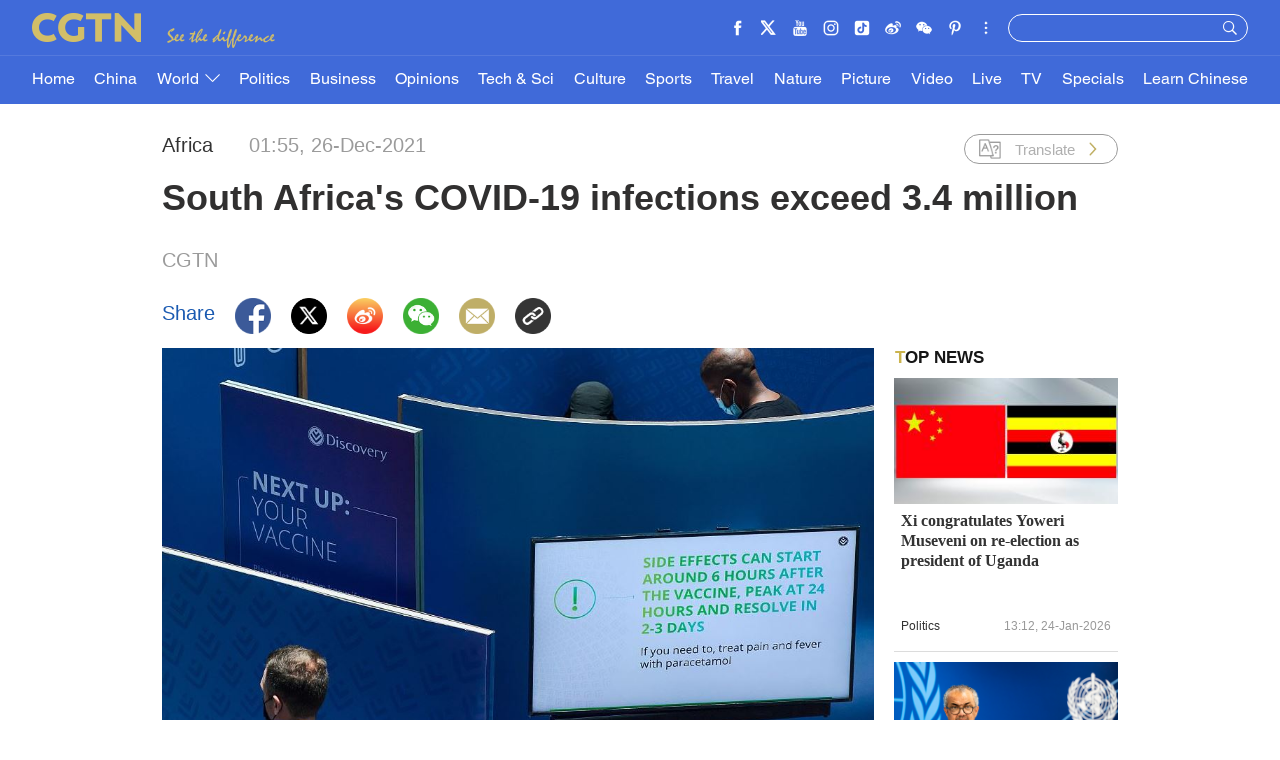

--- FILE ---
content_type: text/html
request_url: https://newsaf.cgtn.com/news/2021-12-26/South-Africa-s-COVID-19-infections-exceed-3-4-million--16i6SbtQVq0/index.html
body_size: 8947
content:

<!doctype html>
<html lang="en">
<head>
    <meta charset="utf-8">
            <title>South Africa's COVID-19 infections exceed 3.4 million  - CGTN</title>
            <meta name="viewport" content="width=device-width,minimum-scale=1,initial-scale=1,user-scalable=no">
            <meta name="description" content="">
            <meta name="author" content="">
            <meta name="keywords" content="">



<meta http-equiv="Cache-Control" content="no-transform"/>
<meta http-equiv="Cache-Control" content="no-siteapp"/>
<meta name="format-detection" content="telephone=no"/>
<meta name="apple-mobile-web-app-capable" content="yes"/>
<meta name="apple-mobile-web-app-status-bar-style" content="black"/>
<meta http-equiv="X-UA-Compatible" content="IE=Edge,chrome=1" />
<!-- FB -->
<meta property="fb:pages" content="565225540184937" />

    <!--(twittercard)-->
    <meta name="twitter:card" content="summary_large_image" />
    <meta name="twitter:site" content="@CGTNOfficial" />
    <meta name="twitter:creator" content="@CGTNOfficial" />
    <meta name="twitter:title" content="South Africa's COVID-19 infections exceed 3.4 million " />
    <meta name="twitter:description" content="" />
    <meta name="twitter:image" content="https://newsaf.cgtn.com/news/2021-12-26/South-Africa-s-COVID-19-infections-exceed-3-4-million--16i6SbtQVq0/img/349235f4ea53417dace28da9ef34aa94/349235f4ea53417dace28da9ef34aa94-750.jpeg?t=20211226015540048" />

    <!--(sharefacebook)-->
    <meta property="fb:app_id" content="723054267828678" />
    <meta property="og:type" content="article" />
    <meta property="og:rich_attachment" content="true" />
    <meta property="og:title" content="South Africa's COVID-19 infections exceed 3.4 million " />
    <meta property="og:image" content="https://newsaf.cgtn.com/news/2021-12-26/South-Africa-s-COVID-19-infections-exceed-3-4-million--16i6SbtQVq0/img/349235f4ea53417dace28da9ef34aa94/349235f4ea53417dace28da9ef34aa94-750.jpeg" />
    <meta property="og:image_wechat" content="https://news.cgtn.com/resource/default/img/icon.png" />
    <meta property="og:description" content="" />

    <!--(ios)-->


    <link rel="amphtml" href="https://newsaf.cgtn.com/news/2021-12-26/South-Africa-s-COVID-19-infections-exceed-3-4-million--16i6SbtQVq0/share_amp.html">
    <link type="image/x-icon" rel="shortcut icon" href="https://ui.cgtn.com/static/public/images/share_icon/logo_title.png"/>
    <!-- Bootstrap -->
    <link type="text/css" rel="stylesheet" href="https://ui.cgtn.com/static/public/vendor/bootstrap/css/bootstrap.min.css">
    <link type="text/css" rel="stylesheet" href="https://ui.cgtn.com/static/public/vendor/slick/slick.css">
    <link type="text/css" rel="stylesheet" href="https://ui.cgtn.com/static/public/vendor/slick/slick-theme.css">

    <link type="text/css" rel="stylesheet" href="https://ui.cgtn.com/static/public/vendor/floatPlayer/css/style.css">

    <link type="text/css" rel="stylesheet" href="https://ui.cgtn.com/static/public/website/css/g-header-v2.css?20211226015540048">
    <link type="text/css" rel="stylesheet" href="https://ui.cgtn.com/static/public/website/css/g-footer-v2.css?20211226015540048">
    <link type="text/css" rel="stylesheet" href="https://ui.cgtn.com/static/public/web_share/css/shareStyle.css?20211226015540048">

    <link type="text/css" rel="stylesheet" href="https://ui.cgtn.com/ui/audio/style.css">
    <link type="text/css" rel="stylesheet" href="https://ui.cgtn.com/ui/vrplayer/videojs5/video-js.css">
    <link type="text/css" rel="stylesheet" href="https://ui.cgtn.com/ui/vrplayer/panorama/videojs-panorama.css">
    <link type="text/css" rel="stylesheet" href="https://ui.cgtn.com/static/public/web_share/css/shareStyleForApp.css">
    <script type="text/javascript" src="https://ui.cgtn.com/static/public/website/js/unsupp.js"></script>
</head>


<body>
    <script type="text/javascript">
        var ua = navigator.userAgent;
        var isAndroid = ua.indexOf('CGTN/Android') > -1; //android终端

        var isAndroidBrowser = ua.indexOf('CGTN/AndroidBrowser') > -1; 

        var isiOS = ua.indexOf('CGTN/iOS') > -1; //ios终端

        var isiOSBrowser = ua.indexOf('CGTN/iOSBrowser') > -1; 

        var bodyClassName=(isiOSBrowser && 'iOSBrowser')|| (isAndroidBrowser && 'androidbrowser') || (isiOS && 'ios') ||(isAndroid && 'android')  ||'web';

        var isPreview=

        document.body.className = ( isPreview ? 'pagePreview ':'') + bodyClassName;

        //增加黑暗模式换肤
        var isDarkMode=ua.indexOf('DarkMode') > -1;
        if( isDarkMode ){
            document.body.className = 'cg-dark-mode ' + document.body.className
        }

    </script>
<input value="" id="pageNameContent" style="display:none" />
<script>
    (function(i,s,o,g,r,a,m){i['GoogleAnalyticsObject']=r;i[r]=i[r]||function(){
                (i[r].q=i[r].q||[]).push(arguments)},i[r].l=1*new Date();a=s.createElement(o),
            m=s.getElementsByTagName(o)[0];a.async=1;a.src=g;m.parentNode.insertBefore(a,m)
    })(window,document,'script','https://www.google-analytics.com/analytics.js','ga');

    ga('create', 'UA-89339688-1', 'auto', 'webTracker',{'useAmpClientId': true});
    ga(function() {
        var clientID = ga.getByName('webTracker').get('clientId');
        ga('webTracker.set', 'dimension14', clientID);
    });
    ga('webTracker.require', 'ec');


    var newsId = '16i6SbtQVq0';
    //定义全局统一eventCategory、videoType
    var videoType='News';

    if(newsId != ""){

        ga('webTracker.ec:addProduct', {

            'id':newsId,                        // 新闻的ID （string），id或name必需设置其一
            'name':"South Africa's COVID-19 infections exceed 3.4 million ",         // 新闻的名称（string）， id或name必需设置其一
            'category':"World",      // 新闻的类别（string），非必需
            'variant': "2021.12.26 01:55 GMT+8",               // 新闻的时间(string)，非必需
            'position': '',               // 新闻在列表中的位置(number)，非必需
            'brand': "Africa"
        });

        ga('webTracker.ec:setAction', 'detail');
        ga('webTracker.set','dimension1', newsId);
        ga('webTracker.set','dimension2', "South Africa's COVID-19 infections exceed 3.4 million ");
        ga('webTracker.set','dimension3', "2021.12.26 01:55 GMT+8");
        ga('webTracker.set','dimension47', "Africa");
        ga('webTracker.set','dimension48', "CGTN");

        var ua = navigator.userAgent;
        var isAndroid = ua.indexOf('CGTN/Android') > -1; //android终端
        var isiOS = ua.indexOf('CGTN/iOS') > -1; //ios终端
        var dimension46=(isAndroid && 'Android') || (isiOS && 'IOS') || 'WEB';
        ga('webTracker.set', 'dimension46', dimension46);

    }else{
        ga('webTracker.set', 'dimension1', "");
    }
    
    ga('webTracker.send', 'pageview');
    


    window.sendWebEvent = function(eventCategory, eventAction, eventLabel, dimensions) {
        var gaParameters = $.extend({
            hitType: 'event',
            eventCategory: eventCategory,
            eventAction: eventAction,
            eventLabel: eventLabel
        }, dimensions);
        ga('webTracker.send', gaParameters);
    };
    
    window.sendNewsEvent = function(eventCategory, eventAction, eventLabel, dimensions) {
        var gaParameters = $.extend({
            hitType: 'event',
            eventCategory: eventCategory,
            eventAction: eventAction,
            eventLabel: eventLabel
        }, dimensions);
        ga('newsTracker.send', gaParameters);
    };

    window.sendVideoPlayEvent= function(newsId, headline, videoUrl, origin,Custom_Dimensions) {
        var dimensions=$.extend({
            'dimension1': newsId,
            'dimension2': headline,
            'dimension12': origin,
            'dimension43': videoUrl,
            'dimension44':'News'
        },Custom_Dimensions);

        window.sendWebEvent && window.sendWebEvent('ArticleDetailsPage', 'video_play', videoUrl, dimensions);
    };

    window.sendVideoOtherEvent= function(type, newsId, headline, videoUrl, origin, Custom_Dimensions) {
        var dimensions=$.extend({
            'dimension1': newsId,
            'dimension2': headline,
            'dimension12': origin,
            'dimension43': videoUrl,
            'dimension44':'News'
        },Custom_Dimensions);

         window.sendWebEvent && window.sendWebEvent('ArticleDetailsPage', type, videoUrl, dimensions);
    }


</script>
<input value="https://100.cgtn.com" id="analyticRoute" style="display:none" />
<input value="https://api.cgtn.com/website" id="pageAjaxDomain" style="display:none" />
<div class="g-layout">


<div class="cg-pc-header">
    <div class='cg_header_info_bg'></div>
    <div class="pc-nav-info-wrapper js-nav-bar">
        <div class="cg-mainWrapper nav-info">
            <div class="cg-nav-top cg-nav-padding-lr" data-domain="https://www.cgtn.com">
                <a href="javascript:;" class="icon-more"></a>
                <div class="fl bar-l">

        <a href="https://www.cgtn.com/about-us" class="" target=_self data-category="" data-action=AboutUs_Click data-label="" data-position="" data-news-id="" data-time="">
                        <span class="about">ABOUT US</span>
        </a>

                    <a> <span class="icon-diff-w cg-com-sprite"></span></a>
                </div>

        <a href="https://www.cgtn.com" class="bar-logo" target=_self data-category="" data-action=Logo_Click data-label="" data-position="" data-news-id="" data-time="">
        </a>

                <div class="fr bar-r">
                    <div class="icon-list oh hide-tiktok">
                        <a href="javascript:;" class="fr icon more js-iconList cg-com-sprite"></a>
                        <ul class="header-follow fr">
                                <li class="fl">

        <a href="https://www.cgtn.com/socialmedia/facebook" class="icon cg-com-sprite fb" target=_blank data-category="" data-action=Socialmedia_Click data-label="" data-position="" data-news-id="" data-time="">
        </a>

                                </li>
                                <li class="fl">

        <a href="https://www.cgtn.com/socialmedia/twitter" class="icon cg-com-sprite twitter" target=_blank data-category="" data-action=Socialmedia_Click data-label="" data-position="" data-news-id="" data-time="">
        </a>

                                </li>
                                <li class="fl">

        <a href="https://www.cgtn.com/socialmedia/youtube" class="icon cg-com-sprite youtube" target=_blank data-category="" data-action=Socialmedia_Click data-label="" data-position="" data-news-id="" data-time="">
        </a>

                                </li>
                                <li class="fl">

        <a href="https://www.cgtn.com/socialmedia/instagram" class="icon cg-com-sprite ins" target=_blank data-category="" data-action=Socialmedia_Click data-label="" data-position="" data-news-id="" data-time="">
        </a>

                                </li>
                                <li class="fl">

        <a href="https://www.cgtn.com/socialmedia/douyin" class="icon cg-com-sprite douyin" target=_blank data-category="" data-action=Socialmedia_Click data-label="" data-position="" data-news-id="" data-time="">
        </a>

                                </li>
                                <li class="fl">

        <a href="https://www.cgtn.com/socialmedia/weibo" class="icon cg-com-sprite weibo" target=_blank data-category="" data-action=Socialmedia_Click data-label="" data-position="" data-news-id="" data-time="">
        </a>

                                </li>
                                <li class="fl">

        <a href="javascript:;" class="icon cg-com-sprite wechat" target=_blank data-category="" data-action=Socialmedia_Click data-label="" data-position="" data-news-id="" data-time="">
        </a>

                                </li>
                                <li class="fl">

        <a href="https://www.cgtn.com/socialmedia/pinterest" class="icon cg-com-sprite pinterest" target=_blank data-category="" data-action=Socialmedia_Click data-label="" data-position="" data-news-id="" data-time="">
        </a>

                                </li>
                                <li class="fl">

        <a href="https://www.cgtn.com/socialmedia/miaopai" class="icon cg-com-sprite miaopai" target=_blank data-category="" data-action=Socialmedia_Click data-label="" data-position="" data-news-id="" data-time="">
        </a>

                                </li>
                                <li class="fl">

        <a href="https://www.cgtn.com/socialmedia/toutiao" class="icon cg-com-sprite toutiao" target=_blank data-category="" data-action=Socialmedia_Click data-label="" data-position="" data-news-id="" data-time="">
        </a>

                                </li>
                                <li class="fl">

        <a href="https://www.cgtn.com/socialmedia/quora" class="icon cg-com-sprite quora" target=_blank data-category="" data-action=Socialmedia_Click data-label="" data-position="" data-news-id="" data-time="">
        </a>

                                </li>
                                <li class="fl">

        <a href="https://www.cgtn.com/socialmedia/linkedin" class="icon cg-com-sprite linkedin" target=_blank data-category="" data-action=Socialmedia_Click data-label="" data-position="" data-news-id="" data-time="">
        </a>

                                </li>
                        </ul>
                    </div>
                    <div class="search-wrapper fr">

        <a href="javascript:;" class="icon-search js-hd-search cg-com-sprite" target=_self data-category="" data-action=Search_Click data-label="" data-position="" data-news-id="" data-time="">
        </a>

                        <input type="text" name="search" class="search" />
                    </div>
                </div>
                <div class="qr-img js-hd-qr">
                </div>
            </div>
        </div>
    </div>
    <div class="pc-nav-link-wrapper js-nav">
        <div class='cg_header_link_bg'></div>
        <div class="pc-link">
            <div class="cg-mainWrapper">
                <ul class="pc-link-list nav-list-bj cg-nav-padding-lr">
                        <li data-click-name="Home"   data-page="" data-list="" class="">

        <a href="https://www.cgtn.com" class="" target=_self data-category="" data-action=Nav_Click data-label="" data-position="" data-news-id="" data-time="">
                                Home
        </a>

                        </li>
                        <li data-click-name="China"   data-page="" data-list="" class="">

        <a href="https://www.cgtn.com/china" class="" target=_self data-category="" data-action=Nav_Click data-label="" data-position="" data-news-id="" data-time="">
                                China
        </a>

                        </li>
                        <li data-click-name="World"   data-page="" data-list="children_list" class="">

        <a href="https://www.cgtn.com/world" class="" target=_self data-category="" data-action=Nav_Click data-label="" data-position="" data-news-id="" data-time="">
                                World
                                    <i class="icon-top cg-com-sprite"></i>
        </a>

                                    <div class="pc-link-children">
                                        <div class="cg-mainWrapper children-wrapper">
     <ul class="link-content" data-display-name="World">
            <li class="sub-section sub-header-section">
                <a href="javascript:;" >
                    World
                </a>
            </li>
            <li class="sub-section ">
                <a href="https://www.cgtn.com/world/asia-pacific.html" >
                    Asia-Pacific
                </a>
            </li>
            <li class="sub-section ">
                <a href="https://www.cgtn.com/world/americas.html" >
                    Americas
                </a>
            </li>
            <li class="sub-section ">
                <a href="https://www.cgtn.com/europe" >
                    Europe
                </a>
            </li>
            <li class="sub-section ">
                <a href="https://www.cgtn.com/world/middle-east-and-africa.html" >
                    Middle-East and Africa
                </a>
            </li>
     </ul>
                                        </div>
                                    </div>
                        </li>
                        <li data-click-name="Politics"   data-page="" data-list="" class="">

        <a href="https://www.cgtn.com/politics" class="" target=_self data-category="" data-action=Nav_Click data-label="" data-position="" data-news-id="" data-time="">
                                Politics
        </a>

                        </li>
                        <li data-click-name="Business"   data-page="" data-list="" class="">

        <a href="https://www.cgtn.com/business" class="" target=_self data-category="" data-action=Nav_Click data-label="" data-position="" data-news-id="" data-time="">
                                Business
        </a>

                        </li>
                        <li data-click-name="Opinions"   data-page="" data-list="" class="">

        <a href="https://www.cgtn.com/opinions" class="" target=_self data-category="" data-action=Nav_Click data-label="" data-position="" data-news-id="" data-time="">
                                Opinions
        </a>

                        </li>
                        <li data-click-name="Tech & Sci"   data-page="" data-list="" class="">

        <a href="https://www.cgtn.com/tech-sci" class="" target=_self data-category="" data-action=Nav_Click data-label="" data-position="" data-news-id="" data-time="">
                                Tech & Sci
        </a>

                        </li>
                        <li data-click-name="Culture"   data-page="" data-list="" class="">

        <a href="https://www.cgtn.com/culture" class="" target=_self data-category="" data-action=Nav_Click data-label="" data-position="" data-news-id="" data-time="">
                                Culture
        </a>

                        </li>
                        <li data-click-name="Sports"   data-page="" data-list="" class="">

        <a href="https://www.cgtn.com/sports" class="" target=_self data-category="" data-action=Nav_Click data-label="" data-position="" data-news-id="" data-time="">
                                Sports
        </a>

                        </li>
                        <li data-click-name="Travel"   data-page="" data-list="" class="">

        <a href="https://www.cgtn.com/travel" class="" target=_blank data-category="" data-action=Nav_Click data-label="" data-position="" data-news-id="" data-time="">
                                Travel
        </a>

                        </li>
                        <li data-click-name="Nature"   data-page="" data-list="" class="">

        <a href="https://www.cgtn.com/nature" class="" target=_self data-category="" data-action=Nav_Click data-label="" data-position="" data-news-id="" data-time="">
                                Nature
        </a>

                        </li>
                        <li data-click-name="Picture"   data-page="" data-list="" class="">

        <a href="https://www.cgtn.com/picture" class="" target=_self data-category="" data-action=Nav_Click data-label="" data-position="" data-news-id="" data-time="">
                                Picture
        </a>

                        </li>
                        <li data-click-name="Video"   data-page="" data-list="" class="">

        <a href="https://www.cgtn.com/video" class="" target=_self data-category="" data-action=Nav_Click data-label="" data-position="" data-news-id="" data-time="">
                                Video
        </a>

                        </li>
                        <li data-click-name="Live"   data-page="" data-list="" class="">

        <a href="https://www.cgtn.com/live" class="" target=_self data-category="" data-action=Nav_Click data-label="" data-position="" data-news-id="" data-time="">
                                Live
        </a>

                        </li>
                        <li data-click-name="TV"   data-page="" data-list="" class="">

        <a href="https://www.cgtn.com/tv" class="" target=_self data-category="" data-action=Nav_Click data-label="" data-position="" data-news-id="" data-time="">
                                TV
        </a>

                        </li>
                        <li data-click-name="Specials"   data-page="" data-list="" class="">

        <a href="https://www.cgtn.com/specials" class="" target=_self data-category="" data-action=Nav_Click data-label="" data-position="" data-news-id="" data-time="">
                                Specials
        </a>

                        </li>
                        <li data-click-name="Learn Chinese"   data-page="" data-list="" class="">

        <a href="https://www.cgtn.com/special/chinese-master" class="" target=_self data-category="" data-action=Nav_Click data-label="" data-position="" data-news-id="" data-time="">
                                Learn Chinese
        </a>

                        </li>
                </ul>
                <ul class="pc-link-list nav-list-eu cg-nav-padding-lr">
                        <li data-click-name="Home"   data-page="" data-list="" class="">

        <a href="https://www.cgtn.com" class="" target=_self data-category="" data-action=Nav_Click data-label="" data-position="" data-news-id="" data-time="">
                                Home
        </a>

                        </li>
                        <li data-click-name="China"   data-page="" data-list="" class="">

        <a href="https://www.cgtn.com/china" class="" target=_self data-category="" data-action=Nav_Click data-label="" data-position="" data-news-id="" data-time="">
                                China
        </a>

                        </li>
                        <li data-click-name="World"   data-page="" data-list="eu_children_list" class="">

        <a href="https://www.cgtn.com/world" class="" target=_self data-category="" data-action=Nav_Click data-label="" data-position="" data-news-id="" data-time="">
                                World
                                    <i class="icon-top"></i>
        </a>

                                    <div class="pc-link-children">
                                        <div class="cg-mainWrapper children-wrapper">
     <ul class="link-content" data-display-name="World">
            <li class="sub-section sub-header-section">
                <a href="javascript:;" >
                    World
                </a>
            </li>
            <li class="sub-section ">
                <a href="https://www.cgtn.com/world/asia-pacific.html" >
                    Asia-Pacific
                </a>
            </li>
            <li class="sub-section ">
                <a href="https://www.cgtn.com/world/americas.html" >
                    Americas
                </a>
            </li>
            <li class="sub-section ">
                <a href="https://www.cgtn.com/world/middle-east-and-africa.html" >
                    Middle-East and Africa
                </a>
            </li>
     </ul>
                                        </div>
                                    </div>
                        </li>
                        <li data-click-name="Europe"   data-page="" data-list="" class="">

        <a href="https://www.cgtn.com/europe" class="" target=_self data-category="" data-action=Nav_Click data-label="" data-position="" data-news-id="" data-time="">
                                Europe
        </a>

                        </li>
                        <li data-click-name="Politics"   data-page="" data-list="" class="">

        <a href="https://www.cgtn.com/politics" class="" target=_self data-category="" data-action=Nav_Click data-label="" data-position="" data-news-id="" data-time="">
                                Politics
        </a>

                        </li>
                        <li data-click-name="Business"   data-page="" data-list="" class="">

        <a href="https://www.cgtn.com/business" class="" target=_self data-category="" data-action=Nav_Click data-label="" data-position="" data-news-id="" data-time="">
                                Business
        </a>

                        </li>
                        <li data-click-name="Opinions"   data-page="" data-list="" class="">

        <a href="https://www.cgtn.com/opinions" class="" target=_self data-category="" data-action=Nav_Click data-label="" data-position="" data-news-id="" data-time="">
                                Opinions
        </a>

                        </li>
                        <li data-click-name="Tech & Sci"   data-page="" data-list="" class="">

        <a href="https://www.cgtn.com/tech-sci" class="" target=_self data-category="" data-action=Nav_Click data-label="" data-position="" data-news-id="" data-time="">
                                Tech & Sci
        </a>

                        </li>
                        <li data-click-name="Culture"   data-page="" data-list="" class="">

        <a href="https://www.cgtn.com/culture" class="" target=_self data-category="" data-action=Nav_Click data-label="" data-position="" data-news-id="" data-time="">
                                Culture
        </a>

                        </li>
                        <li data-click-name="Sports"   data-page="" data-list="" class="">

        <a href="https://www.cgtn.com/sports" class="" target=_self data-category="" data-action=Nav_Click data-label="" data-position="" data-news-id="" data-time="">
                                Sports
        </a>

                        </li>
                        <li data-click-name="Travel"   data-page="" data-list="" class="">

        <a href="https://www.cgtn.com/travel" class="" target=_blank data-category="" data-action=Nav_Click data-label="" data-position="" data-news-id="" data-time="">
                                Travel
        </a>

                        </li>
                        <li data-click-name="Nature"   data-page="" data-list="" class="">

        <a href="https://www.cgtn.com/nature" class="" target=_self data-category="" data-action=Nav_Click data-label="" data-position="" data-news-id="" data-time="">
                                Nature
        </a>

                        </li>
                        <li data-click-name="Picture"   data-page="" data-list="" class="">

        <a href="https://www.cgtn.com/picture" class="" target=_self data-category="" data-action=Nav_Click data-label="" data-position="" data-news-id="" data-time="">
                                Picture
        </a>

                        </li>
                        <li data-click-name="Video"   data-page="" data-list="" class="">

        <a href="https://www.cgtn.com/video" class="" target=_self data-category="" data-action=Nav_Click data-label="" data-position="" data-news-id="" data-time="">
                                Video
        </a>

                        </li>
                        <li data-click-name="Live"   data-page="" data-list="" class="">

        <a href="https://www.cgtn.com/live" class="" target=_self data-category="" data-action=Nav_Click data-label="" data-position="" data-news-id="" data-time="">
                                Live
        </a>

                        </li>
                        <li data-click-name="TV"   data-page="" data-list="" class="">

        <a href="https://www.cgtn.com/tv" class="" target=_self data-category="" data-action=Nav_Click data-label="" data-position="" data-news-id="" data-time="">
                                TV
        </a>

                        </li>
                        <li data-click-name="Specials"   data-page="" data-list="" class="">

        <a href="https://www.cgtn.com/specials" class="" target=_self data-category="" data-action=Nav_Click data-label="" data-position="" data-news-id="" data-time="">
                                Specials
        </a>

                        </li>
                        <li data-click-name="Learn Chinese"   data-page="" data-list="" class="">

        <a href="https://www.cgtn.com/special/chinese-master" class="" target=_self data-category="" data-action=Nav_Click data-label="" data-position="" data-news-id="" data-time="">
                                Learn Chinese
        </a>

                        </li>
                </ul>

            </div>
        </div>
    </div>
</div>


<div class="cg-m-header">
    <div class="m-header-info">
        <div class='cg_header_info_bg'></div>
        <div class="nav-info">
            <div class="cg-nav-top cg-nav-padding-lr" data-domain="https://www.cgtn.com">
                <a href="javascript:;" class="icon-more"></a>
                <div class="menu-search">
                    <a href="javascript:;"  class="fl bar-more js-hd-more cg-com-sprite"></a>

        <a href="javascript:;" class="fr bar-search js-hd-search cg-com-sprite" target=_self data-category="" data-action=Search_Click data-label="" data-position="" data-news-id="" data-time="">
        </a>

                </div>

        <a href="https://www.cgtn.com" class="bar-logo2" target=_self data-category="" data-action=Logo_Click data-label="" data-position="" data-news-id="" data-time="">
        </a>

            </div>
        </div>
    </div>

    <div class="m-link-children js-link">
        <ul class="cg-link2 nav-list-bj">
                <li data-click-name="Home" data-list="" class="m-nav-section ">


        <a href="https://www.cgtn.com" class="" target=_self data-category="" data-action=Nav_Click data-label="" data-position="" data-news-id="" data-time="">
                        Home
        </a>

                </li>

                <li data-click-name="China" data-list="" class="m-nav-section ">


        <a href="https://www.cgtn.com/china" class="" target=_self data-category="" data-action=Nav_Click data-label="" data-position="" data-news-id="" data-time="">
                        China
        </a>

                </li>

                <li data-click-name="World" data-list="children_list" class="m-nav-section ">


        <a href="https://www.cgtn.com/world" class="" target=_self data-category="" data-action=Nav_Click data-label="" data-position="" data-news-id="" data-time="">
                        World
                            <i class="icon-top"></i>
        </a>

                </li>
                                <li data-click-name="Asia-Pacific"  class="m-nav-section  m-section-children">

        <a href="https://www.cgtn.com/world/asia-pacific.html" class="" target=_self data-category="" data-action=Nav_Click data-label="" data-position="" data-news-id="" data-time="">
                                        Asia-Pacific
        </a>

                                </li>
                                <li data-click-name="Americas"  class="m-nav-section  m-section-children">

        <a href="https://www.cgtn.com/world/americas.html" class="" target=_self data-category="" data-action=Nav_Click data-label="" data-position="" data-news-id="" data-time="">
                                        Americas
        </a>

                                </li>
                                <li data-click-name="Europe"  class="m-nav-section  m-section-children">

        <a href="https://www.cgtn.com/europe" class="" target=_self data-category="" data-action=Nav_Click data-label="" data-position="" data-news-id="" data-time="">
                                        Europe
        </a>

                                </li>
                                <li data-click-name="Middle-East and Africa"  class="m-nav-section  m-section-children">

        <a href="https://www.cgtn.com/world/middle-east-and-africa.html" class="" target=_self data-category="" data-action=Nav_Click data-label="" data-position="" data-news-id="" data-time="">
                                        Middle-East and Africa
        </a>

                                </li>

                <li data-click-name="Politics" data-list="" class="m-nav-section ">


        <a href="https://www.cgtn.com/politics" class="" target=_self data-category="" data-action=Nav_Click data-label="" data-position="" data-news-id="" data-time="">
                        Politics
        </a>

                </li>

                <li data-click-name="Business" data-list="" class="m-nav-section ">


        <a href="https://www.cgtn.com/business" class="" target=_self data-category="" data-action=Nav_Click data-label="" data-position="" data-news-id="" data-time="">
                        Business
        </a>

                </li>

                <li data-click-name="Opinions" data-list="" class="m-nav-section ">


        <a href="https://www.cgtn.com/opinions" class="" target=_self data-category="" data-action=Nav_Click data-label="" data-position="" data-news-id="" data-time="">
                        Opinions
        </a>

                </li>

                <li data-click-name="Tech & Sci" data-list="" class="m-nav-section ">


        <a href="https://www.cgtn.com/tech-sci" class="" target=_self data-category="" data-action=Nav_Click data-label="" data-position="" data-news-id="" data-time="">
                        Tech & Sci
        </a>

                </li>

                <li data-click-name="Culture" data-list="" class="m-nav-section ">


        <a href="https://www.cgtn.com/culture" class="" target=_self data-category="" data-action=Nav_Click data-label="" data-position="" data-news-id="" data-time="">
                        Culture
        </a>

                </li>

                <li data-click-name="Sports" data-list="" class="m-nav-section ">


        <a href="https://www.cgtn.com/sports" class="" target=_self data-category="" data-action=Nav_Click data-label="" data-position="" data-news-id="" data-time="">
                        Sports
        </a>

                </li>

                <li data-click-name="Travel" data-list="" class="m-nav-section ">


        <a href="https://www.cgtn.com/travel" class="" target=_blank data-category="" data-action=Nav_Click data-label="" data-position="" data-news-id="" data-time="">
                        Travel
        </a>

                </li>

                <li data-click-name="Nature" data-list="" class="m-nav-section ">


        <a href="https://www.cgtn.com/nature" class="" target=_self data-category="" data-action=Nav_Click data-label="" data-position="" data-news-id="" data-time="">
                        Nature
        </a>

                </li>

                <li data-click-name="Picture" data-list="" class="m-nav-section ">


        <a href="https://www.cgtn.com/picture" class="" target=_self data-category="" data-action=Nav_Click data-label="" data-position="" data-news-id="" data-time="">
                        Picture
        </a>

                </li>

                <li data-click-name="Video" data-list="" class="m-nav-section ">


        <a href="https://www.cgtn.com/video" class="" target=_self data-category="" data-action=Nav_Click data-label="" data-position="" data-news-id="" data-time="">
                        Video
        </a>

                </li>

                <li data-click-name="Live" data-list="" class="m-nav-section ">


        <a href="https://www.cgtn.com/live" class="" target=_self data-category="" data-action=Nav_Click data-label="" data-position="" data-news-id="" data-time="">
                        Live
        </a>

                </li>

                <li data-click-name="TV" data-list="" class="m-nav-section ">


        <a href="https://www.cgtn.com/tv" class="" target=_self data-category="" data-action=Nav_Click data-label="" data-position="" data-news-id="" data-time="">
                        TV
        </a>

                </li>

                <li data-click-name="Specials" data-list="" class="m-nav-section ">


        <a href="https://www.cgtn.com/specials" class="" target=_self data-category="" data-action=Nav_Click data-label="" data-position="" data-news-id="" data-time="">
                        Specials
        </a>

                </li>

                <li data-click-name="Learn Chinese" data-list="" class="m-nav-section ">


        <a href="https://www.cgtn.com/special/chinese-master" class="" target=_self data-category="" data-action=Nav_Click data-label="" data-position="" data-news-id="" data-time="">
                        Learn Chinese
        </a>

                </li>

        </ul>
        <ul class="cg-link2 nav-list-eu">
                <li data-click-name="Home" data-list="" class="m-nav-section ">


        <a href="https://www.cgtn.com" class="" target=_self data-category="" data-action=Nav_Click data-label="" data-position="" data-news-id="" data-time="">
                        Home
        </a>

                </li>

                <li data-click-name="China" data-list="" class="m-nav-section ">


        <a href="https://www.cgtn.com/china" class="" target=_self data-category="" data-action=Nav_Click data-label="" data-position="" data-news-id="" data-time="">
                        China
        </a>

                </li>

                <li data-click-name="World" data-list="eu_children_list" class="m-nav-section ">


        <a href="https://www.cgtn.com/world" class="" target=_self data-category="" data-action=Nav_Click data-label="" data-position="" data-news-id="" data-time="">
                        World
                            <i class="icon-top"></i>
        </a>

                </li>
                                <li data-click-name="Asia-Pacific"  class="m-nav-section  m-section-eu-children">

        <a href="https://www.cgtn.com/world/asia-pacific.html" class="" target=_self data-category="" data-action=Nav_Click data-label="" data-position="" data-news-id="" data-time="">
                                        Asia-Pacific
        </a>

                                </li>
                                <li data-click-name="Americas"  class="m-nav-section  m-section-eu-children">

        <a href="https://www.cgtn.com/world/americas.html" class="" target=_self data-category="" data-action=Nav_Click data-label="" data-position="" data-news-id="" data-time="">
                                        Americas
        </a>

                                </li>
                                <li data-click-name="Middle-East and Africa"  class="m-nav-section  m-section-eu-children">

        <a href="https://www.cgtn.com/world/middle-east-and-africa.html" class="" target=_self data-category="" data-action=Nav_Click data-label="" data-position="" data-news-id="" data-time="">
                                        Middle-East and Africa
        </a>

                                </li>

                <li data-click-name="Europe" data-list="" class="m-nav-section ">


        <a href="https://www.cgtn.com/europe" class="" target=_self data-category="" data-action=Nav_Click data-label="" data-position="" data-news-id="" data-time="">
                        Europe
        </a>

                </li>

                <li data-click-name="Politics" data-list="" class="m-nav-section ">


        <a href="https://www.cgtn.com/politics" class="" target=_self data-category="" data-action=Nav_Click data-label="" data-position="" data-news-id="" data-time="">
                        Politics
        </a>

                </li>

                <li data-click-name="Business" data-list="" class="m-nav-section ">


        <a href="https://www.cgtn.com/business" class="" target=_self data-category="" data-action=Nav_Click data-label="" data-position="" data-news-id="" data-time="">
                        Business
        </a>

                </li>

                <li data-click-name="Opinions" data-list="" class="m-nav-section ">


        <a href="https://www.cgtn.com/opinions" class="" target=_self data-category="" data-action=Nav_Click data-label="" data-position="" data-news-id="" data-time="">
                        Opinions
        </a>

                </li>

                <li data-click-name="Tech & Sci" data-list="" class="m-nav-section ">


        <a href="https://www.cgtn.com/tech-sci" class="" target=_self data-category="" data-action=Nav_Click data-label="" data-position="" data-news-id="" data-time="">
                        Tech & Sci
        </a>

                </li>

                <li data-click-name="Culture" data-list="" class="m-nav-section ">


        <a href="https://www.cgtn.com/culture" class="" target=_self data-category="" data-action=Nav_Click data-label="" data-position="" data-news-id="" data-time="">
                        Culture
        </a>

                </li>

                <li data-click-name="Sports" data-list="" class="m-nav-section ">


        <a href="https://www.cgtn.com/sports" class="" target=_self data-category="" data-action=Nav_Click data-label="" data-position="" data-news-id="" data-time="">
                        Sports
        </a>

                </li>

                <li data-click-name="Travel" data-list="" class="m-nav-section ">


        <a href="https://www.cgtn.com/travel" class="" target=_blank data-category="" data-action=Nav_Click data-label="" data-position="" data-news-id="" data-time="">
                        Travel
        </a>

                </li>

                <li data-click-name="Nature" data-list="" class="m-nav-section ">


        <a href="https://www.cgtn.com/nature" class="" target=_self data-category="" data-action=Nav_Click data-label="" data-position="" data-news-id="" data-time="">
                        Nature
        </a>

                </li>

                <li data-click-name="Picture" data-list="" class="m-nav-section ">


        <a href="https://www.cgtn.com/picture" class="" target=_self data-category="" data-action=Nav_Click data-label="" data-position="" data-news-id="" data-time="">
                        Picture
        </a>

                </li>

                <li data-click-name="Video" data-list="" class="m-nav-section ">


        <a href="https://www.cgtn.com/video" class="" target=_self data-category="" data-action=Nav_Click data-label="" data-position="" data-news-id="" data-time="">
                        Video
        </a>

                </li>

                <li data-click-name="Live" data-list="" class="m-nav-section ">


        <a href="https://www.cgtn.com/live" class="" target=_self data-category="" data-action=Nav_Click data-label="" data-position="" data-news-id="" data-time="">
                        Live
        </a>

                </li>

                <li data-click-name="TV" data-list="" class="m-nav-section ">


        <a href="https://www.cgtn.com/tv" class="" target=_self data-category="" data-action=Nav_Click data-label="" data-position="" data-news-id="" data-time="">
                        TV
        </a>

                </li>

                <li data-click-name="Specials" data-list="" class="m-nav-section ">


        <a href="https://www.cgtn.com/specials" class="" target=_self data-category="" data-action=Nav_Click data-label="" data-position="" data-news-id="" data-time="">
                        Specials
        </a>

                </li>

                <li data-click-name="Learn Chinese" data-list="" class="m-nav-section ">


        <a href="https://www.cgtn.com/special/chinese-master" class="" target=_self data-category="" data-action=Nav_Click data-label="" data-position="" data-news-id="" data-time="">
                        Learn Chinese
        </a>

                </li>

        </ul>

        <ul class="icon-list">
                <li class="fl ">

        <a href="https://www.cgtn.com/socialmedia/facebook" class="icon phone_fb cg-com-sprite" target=_self data-category="" data-action=Socialmedia_Click data-label="" data-position="" data-news-id="" data-time="">
        </a>

                </li>
                <li class="fl ">

        <a href="https://www.cgtn.com/socialmedia/twitter" class="icon phone_twitter cg-com-sprite" target=_self data-category="" data-action=Socialmedia_Click data-label="" data-position="" data-news-id="" data-time="">
        </a>

                </li>
                <li class="fl ">

        <a href="https://www.cgtn.com/socialmedia/youtube" class="icon phone_youtube cg-com-sprite" target=_self data-category="" data-action=Socialmedia_Click data-label="" data-position="" data-news-id="" data-time="">
        </a>

                </li>
                <li class="fl ">

        <a href="https://www.cgtn.com/socialmedia/instagram" class="icon phone_ins cg-com-sprite" target=_self data-category="" data-action=Socialmedia_Click data-label="" data-position="" data-news-id="" data-time="">
        </a>

                </li>
                <li class="fl ">

        <a href="https://www.cgtn.com/socialmedia/douyin" class="icon phone_douyin cg-com-sprite" target=_self data-category="" data-action=Socialmedia_Click data-label="" data-position="" data-news-id="" data-time="">
        </a>

                </li>
                <li class="fl ">

        <a href="https://www.cgtn.com/socialmedia/weibo" class="icon phone_weibo cg-com-sprite" target=_self data-category="" data-action=Socialmedia_Click data-label="" data-position="" data-news-id="" data-time="">
        </a>

                </li>
                <li class="fl ">

        <a href="javascript:;" class="icon phone_wechat cg-com-sprite" target=_self data-category="" data-action=Socialmedia_Click data-label="" data-position="" data-news-id="" data-time="">
        </a>

                </li>
                <li class="fl ">

        <a href="https://www.cgtn.com/socialmedia/pinterest" class="icon phone_pinterest cg-com-sprite" target=_self data-category="" data-action=Socialmedia_Click data-label="" data-position="" data-news-id="" data-time="">
        </a>

                </li>
                <li class="fl ">

        <a href="https://www.cgtn.com/socialmedia/miaopai" class="icon phone_miaopai cg-com-sprite" target=_self data-category="" data-action=Socialmedia_Click data-label="" data-position="" data-news-id="" data-time="">
        </a>

                </li>
                <li class="fl ">

        <a href="https://www.cgtn.com/socialmedia/toutiao" class="icon phone_toutiao cg-com-sprite" target=_self data-category="" data-action=Socialmedia_Click data-label="" data-position="" data-news-id="" data-time="">
        </a>

                </li>
                <li class="fl ">

        <a href="https://www.cgtn.com/socialmedia/quora" class="icon phone_quora cg-com-sprite" target=_self data-category="" data-action=Socialmedia_Click data-label="" data-position="" data-news-id="" data-time="">
        </a>

                </li>
                <li class="fl mar0">

        <a href="https://www.cgtn.com/socialmedia/linkedin" class="icon phone_linkedin cg-com-sprite" target=_self data-category="" data-action=Socialmedia_Click data-label="" data-position="" data-news-id="" data-time="">
        </a>

                </li>
        </ul>
    </div>
    <div class="m-qr-img js-m-qr">
        <img src="//ui.cgtn.com/ui/attention/attention.jpg">
    </div>
</div>


    <div class="cg-mainWrapper-col4 cg-share-page js-share" data-id="16i6SbtQVq0" data-form="af"  data-translatapi="https://api.cgtn.com/app" data-apiprefix="https://api.cgtn.com/website">
        <div class="cg-main-container">

            <div class="container-fluid js-not-app-live ">
                <div class="linkHeader">
                    <input type="hidden" name="weixinUrl" value="https://www.cgtn.com" />
                    <input type="hidden" name="shareUrl" value="https://newsaf.cgtn.com/news/2021-12-26/South-Africa-s-COVID-19-infections-exceed-3-4-million--16i6SbtQVq0/index.html" />
    <div class="hotNews">
        <div class="hotNews-container">
            <div class="slider first-item" data-index="0">
                <div class="logo"></div>
                <div class="slogan"></div>
                <div class="download">Download</div>
            </div>
        </div>
    </div>
                </div>
                <div class="col-md-60 col-xs-60 cg-padding js-share-title">
    <div class="m-top-title">
        <div class="news-info">
            <div class="news-section-date news-text">
             <span class="section">
                 Africa
             </span>
            <span class="date">

    01:55, 26-Dec-2021

            </span>
            </div>

            <div class="news-title">South Africa's COVID-19 infections exceed 3.4 million </div>

             <div class="news-author news-text news-statistics-info J_news-statistics">
                    <div class="news-author-name">
                             CGTN
                    </div>

             </div>
            <div class="location J_location none">
                <img  src="https://ui.cgtn.com/static/public/images/icon/earth@2x.png" />
                <span class="text"></span>
            </div>

        </div>
    </div>
                </div>
                <div class="col-md-45 col-xs-60" >
                    <div class="cg-padding">
                        <div class="share-icon ">
                            <div class="cg-row-title cg-margin share-banner news-text">
                                <p class="label news-text"> Share </p>
                                <a class="fb" href="#" target="_blank" share_title="South Africa's COVID-19 infections exceed 3.4 million "><img src="https://ui.cgtn.com/static/public/images/share_icon/facebook@3x.png"/></a>
                                <a class="twitter" href="#" target="_blank" share_title="South Africa's COVID-19 infections exceed 3.4 million "><img src="https://ui.cgtn.com/static/public/images/share_icon/twitter@3x.png"/></a>
                                <a class="wb" href="#" target="_blank" share_title="South Africa's COVID-19 infections exceed 3.4 million "><img src="https://ui.cgtn.com/static/public/images/share_icon/weibo@3x.png"/></a>
                                <a class="share-wechat js-share-wchat" href="#" share_title="South Africa's COVID-19 infections exceed 3.4 million ">
                                    <img src="https://ui.cgtn.com/static/public/images/share_icon/wechat@3x.png"/>
                                    <div class="share-img js-share-img none">
                                        <img src="https://newsaf.cgtn.com/news/2021-12-26/South-Africa-s-COVID-19-infections-exceed-3-4-million--16i6SbtQVq0/qrcode.png" alt="QR"/>
                                    </div>
                                </a>
                                <a class="email" href="#" target="_blank" share_title="South Africa's COVID-19 infections exceed 3.4 million "><img src="https://ui.cgtn.com/static/public/images/share_icon/mail@3x.png"/></a>
                                <a class="J_copyBtn" href="javascript:void(0);" share_title="South Africa's COVID-19 infections exceed 3.4 million "><img src="https://ui.cgtn.com/static/public/images/share_icon/copy@3x.png"/></a>
                                <p class="copy-tips J_copyTips">Copied</p>
                                <div style="clear: both"></div>
                            </div>
                        </div>
                    </div>
                </div>
                <div class="col-md-45 col-xs-60" >
                    <div class="cg-padding cg-margin">

<div id="cmsMainContent" class="m-content" data-id="16i6SbtQVq0" data-mapiurl=https://api.cgtn.com/app data-url="//ui.cgtn.com/ui/cgtn_app_v6">
        <div class="cmsImage">
            <img src="https://newsaf.cgtn.com/news/2021-12-26/South-Africa-s-COVID-19-infections-exceed-3-4-million--16i6SbtQVq0/img/349235f4ea53417dace28da9ef34aa94/349235f4ea53417dace28da9ef34aa94.jpeg" alt="" layout="responsive"  />
    <div class="imageCaption">
        <div class="title visibility-hide" >Visitors have Covid-19 vaccines administered at the Discovery Ltd. mass Covid-19 vaccination site in Johannesburg, South Africa, on Thursday, Dec. 9, 2021. (Photo by Waldo Swiegers / Bloomberg via Getty Images)</div>
        <div class="wrapper-visible" >
            <p class="title">Visitors have Covid-19 vaccines administered at the Discovery Ltd. mass Covid-19 vaccination site in Johannesburg, South Africa, on Thursday, Dec. 9, 2021. (Photo by Waldo Swiegers / Bloomberg via Getty Images)</p>
        </div>

    </div>
        </div>
    <div class="text  en"><p>The number of COVID-19 infections in South Africa surpassed the 3.4 million mark on Saturday even as the country continues to report a decline in the number of new daily cases.</p><p>Figures published by the National Institute for Communicable Diseases (NICD), a division of the National Health Laboratory Service, showed that the country recorded 14,828 new infections in the last 24 hours, bringing its total number of cases to 3,407,937.</p><p>In the same period, South Africa recorded 30 deaths, bringing its total number of virus-related fatalities to 90,773.</p><p>With these figures, the country is by far the hardest hit by the pandemic in Africa.</p><p>It accounts for more than a third of Africa's total reported infections and nearly 40 per cent of its virus-related fatalities.</p><p>South Africa, alongside more than 100 other countries globally, is battling the new Omicron variant, which was reported a month ago.</p><p>Despite all these however, the country remains confident a return to normalcy is in the offing.</p><p>A senior health official acknowledged earlier this week that the Omicron wave may not be the last one, but noted that the country will return to normalcy.</p><p>"It might not be the last wave. We may see subsequent waves, but I experienced here, if we can get through this wave with limited restrictions, with hospitalizations and deaths been lower, then it really is moving towards getting back to normal and being able to live with COVID," Dr Michelle Groome, Head of the Division of Public Health Surveillance and Response at the NICD told CNBC-TV18.</p></div>


    <div class="sourceTextDiv">
    </div>
</div>

<div class="cg-like-wraper J_like_data" data-apiprefix="https://api-gateway.cgtn.com/thumb">
    <div class="like-btn J_like">
        <span><img src="https://ui.cgtn.com/static/public/images/share_icon/lanshou@2x.png" class="like-icon" /></span>
        <span class="like-count"></span>
    </div>
</div>                    </div>
                    <div class="col-md-60 col-xs-60 cg-mb-15">
                        <div class="relatedStories"></div>
                        <div class="moreFrom"></div>
                    </div>
                </div>
                <div class="col-md-15 col-xs-60 topNews" >
                </div>
                <div class="share-m-img js-share-m-img none">
                    <img id="wchatQR" src="https://newsaf.cgtn.com/news/2021-12-26/South-Africa-s-COVID-19-infections-exceed-3-4-million--16i6SbtQVq0/qrcode.png" alt="QR"/>
                </div>
                <div class="turnToAppStore">
    <div class="openAppBtn">
        <div class="doubleArrow"></div>
        <a class="jumpLink" >
            <div class="openBtn">
                Open in CGTN APP for better experience
            </div>
        </a>
    </div>
                </div>
            </div>
        </div>
    </div>
    <div class="cg-mainWrapper-col4">
        <div class="searchTrendsContainer cg-main-container">
            <div class="container-fluid">
    <div class="searchTrends">
        <div class="banner "  >
        </div>
        <div class="searchWords">
            <div class="title">
                <h4>Search Trends</h4>
            </div>
            <div class="hotKeywords">
                <ul class="keywordList">
                </ul>
            </div>
        </div>
    </div>
            </div>


        </div>
    </div>




<div class='cg_footer_info_bg'></div>
<div class="cg-footer cg-max-footer">
    <div class="cg-mainWrapper cg-footer-padding cg-footer-w">
        <div class="cg-footer-top-wrapper">
            <div class="cg-footer-top">
                <a href="https://www.cgtn.com" class="icon-logo"></a>
                <a class="icon-different marl cg-com-sprite"></a>
            </div>
        </div>
            <div class="cg-footer-middle">
                <div class="cg-item-w4x fl">
                    <div class="title">SITEMAP</div>
                    <ul class="cg-list">
                        <li class="fl">
                            
        <a href="https://www.cgtn.com/china" class="" target=_self data-category="" data-action=Sitemap_Click data-label="" data-position="" data-news-id="" data-time="">
China        </a>


                        </li>
                        <li class="fl">
                            
        <a href="https://www.cgtn.com/world" class="" target=_self data-category="" data-action=Sitemap_Click data-label="" data-position="" data-news-id="" data-time="">
World        </a>


                        </li>
                        <li class="fl">
                            
        <a href="https://www.cgtn.com/politics" class="" target=_self data-category="" data-action=Sitemap_Click data-label="" data-position="" data-news-id="" data-time="">
Politics        </a>


                        </li>
                        <li class="fl">
                            
        <a href="https://www.cgtn.com/business" class="" target=_self data-category="" data-action=Sitemap_Click data-label="" data-position="" data-news-id="" data-time="">
Business        </a>


                        </li>
                        <li class="fl">
                            
        <a href="https://www.cgtn.com/tech-sci" class="" target=_self data-category="" data-action=Sitemap_Click data-label="" data-position="" data-news-id="" data-time="">
Tech & Sci        </a>


                        </li>
                        <li class="fl">
                            
        <a href="https://www.cgtn.com/culture" class="" target=_self data-category="" data-action=Sitemap_Click data-label="" data-position="" data-news-id="" data-time="">
Culture        </a>


                        </li>
                        <li class="fl">
                            
        <a href="https://www.cgtn.com/sports" class="" target=_self data-category="" data-action=Sitemap_Click data-label="" data-position="" data-news-id="" data-time="">
Sports        </a>


                        </li>
                        <li class="fl">
                            
        <a href="https://www.cgtn.com/opinions" class="" target=_self data-category="" data-action=Sitemap_Click data-label="" data-position="" data-news-id="" data-time="">
Opinions        </a>


                        </li>
                        <li class="fl">
                            
        <a href="https://www.cgtn.com/travel" class="" target=_self data-category="" data-action=Sitemap_Click data-label="" data-position="" data-news-id="" data-time="">
Travel        </a>


                        </li>
                        <li class="fl">
                            
        <a href="https://www.cgtn.com/nature" class="" target=_self data-category="" data-action=Sitemap_Click data-label="" data-position="" data-news-id="" data-time="">
Nature        </a>


                        </li>
                        <li class="fl">
                            
        <a href="https://www.cgtn.com/picture" class="" target=_self data-category="" data-action=Sitemap_Click data-label="" data-position="" data-news-id="" data-time="">
Picture        </a>


                        </li>
                        <li class="fl">
                            
        <a href="https://www.cgtn.com/video" class="" target=_self data-category="" data-action=Sitemap_Click data-label="" data-position="" data-news-id="" data-time="">
Video        </a>


                        </li>
                        <li class="fl">
                            
        <a href="https://www.cgtn.com/live" class="" target=_self data-category="" data-action=Sitemap_Click data-label="" data-position="" data-news-id="" data-time="">
Live        </a>


                        </li>
                        <li class="fl">
                            
        <a href="https://www.cgtn.com/specials" class="" target=_self data-category="" data-action=Sitemap_Click data-label="" data-position="" data-news-id="" data-time="">
Specials        </a>


                        </li>
                        <li class="fl">
                            
        <a href="https://www.cgtn.com/transcript" class="" target=_self data-category="" data-action=Sitemap_Click data-label="" data-position="" data-news-id="" data-time="">
Transcript        </a>


                        </li>
                        <li class="fl">
                            
        <a href="https://www.cgtn.com/europe" class="" target=_self data-category="" data-action=Sitemap_Click data-label="" data-position="" data-news-id="" data-time="">
EUROPE        </a>


                        </li>
                        <li class="">
                            
        <a href="https://www.cgtn.com/special/chinese-master" class="" target=_self data-category="" data-action=Sitemap_Click data-label="" data-position="" data-news-id="" data-time="">
Learn Chinese        </a>


                        </li>
                    </ul>
                </div>
                <div class="cg-item-w3x fl">
                    <div class="title">EXPLORE MORE</div>
                    <ul class="cg-list no-border">
                        <li class="fl ">
                            
        <a href="https://www.cgtn.com/tv" class="" target=_blank data-category="" data-action=ExploreMore_Click data-label="" data-position="" data-news-id="" data-time="">
English        </a>


                        </li>
                        <li class="fl ">
                            
        <a href="//espanol.cgtn.com" class="" target=_blank data-category="" data-action=ExploreMore_Click data-label="" data-position="" data-news-id="" data-time="">
Español        </a>


                        </li>
                        <li class="fl ">
                            
        <a href="//francais.cgtn.com" class="" target=_blank data-category="" data-action=ExploreMore_Click data-label="" data-position="" data-news-id="" data-time="">
Français        </a>


                        </li>
                        <li class="fl pdb0">
                            
        <a href="//arabic.cgtn.com" class="" target=_blank data-category="" data-action=ExploreMore_Click data-label="" data-position="" data-news-id="" data-time="">
العربية        </a>


                        </li>
                        <li class="fl ">
                            
        <a href="//russian.cgtn.com" class="" target=_blank data-category="" data-action=ExploreMore_Click data-label="" data-position="" data-news-id="" data-time="">
Русский        </a>


                        </li>
                        <li class="fl ">
                            
        <a href="https://www.cgtn.com/channel/documentary" class="" target=_blank data-category="" data-action=ExploreMore_Click data-label="" data-position="" data-news-id="" data-time="">
Documentary        </a>


                        </li>
                        <li class="fl ">
                            
        <a href="http://www.cctvplus.com" class="" target=_blank data-category="" data-action=ExploreMore_Click data-label="" data-position="" data-news-id="" data-time="">
CCTV+        </a>


                        </li>
                    </ul>
                </div>
                <div class="cg-item-w2x fl">
                    <div class="title">DOWNLOAD OUR APP</div>
                    <ul class="cg-list no-border">
                        <li class="fl">

        <a href="https://itunes.apple.com/us/app/cctvnews/id922456579" class="icon apple" target=_blank data-category="" data-action=Download_Click data-label="" data-position="" data-news-id="" data-time="">
        </a>

                        </li>
                        <li class="fl">

        <a href="https://play.google.com/store/apps/details?id=com.imib.cctv" class="icon google" target=_blank data-category="" data-action=Download_Click data-label="" data-position="" data-news-id="" data-time="">
        </a>

                        </li>
                        <li class="fl">

        <a href="//news.cgtn.com/download/CGTN.apk" class="icon web" target=_blank data-category="" data-action=Download_Click data-label="" data-position="" data-news-id="" data-time="">
        </a>

                        </li>
                        <li class="fl">

        <a href="https://www.cgtn.com/appletv-download" class="icon apple-tv" target=_blank data-category="" data-action=Download_Click data-label="" data-position="" data-news-id="" data-time="">
        </a>

                        </li>
                    </ul>
                </div>
            </div>
             <div class="cg-copyright copyright-2021">
             <p class="fl copyright">Copyright © 2020 CGTN. Beijing ICP prepared NO.16065310-3</p>
             <p class="fl copyright">Disinformation report hotline: 010-85061466</p>
             <ul class="fr link">
                 <li class="fl">

        <a href="https://www.cgtn.com/terms-of-use" class="" target=_self data-category="" data-action=TeamOfUs_Click data-label="" data-position="" data-news-id="" data-time="">
                         Terms of use
        </a>

                     <span class="hr-r"></span>
                 </li>
                 <li class="fl">

        <a href="https://www.cgtn.com/copyright" class="" target=_self data-category="" data-action=Copyright_Click data-label="" data-position="" data-news-id="" data-time="">
                         Copyright
        </a>

                     <span class="hr-r"></span>
                 </li>
                 <li class="fl">

        <a href="https://www.cgtn.com/privacy" class="pdr0" target=_self data-category="" data-action=PrivacyPolicy_Click data-label="" data-position="" data-news-id="" data-time="">
                         Privacy policy
        </a>

                 </li>
                 <li class="fl about">

        <a href="https://www.cgtn.com/about-us" class="" target=_self data-category="" data-action=AboutUs_Click data-label="" data-position="" data-news-id="" data-time="">
                         About us
        </a>

                 </li>
             </ul>
         </div>
    </div>
</div>

<div class="cg-footer cg-mid-footer" >
    <div class="cg-mainWrapper cg-footer-padding cg-footer-w">
        <div class="cg-footer-top-wrapper">
            <div class="cg-footer-top">
                <a href="https://www.cgtn.com" class="icon-logo"></a>
                <a class="icon-different marl cg-com-sprite"></a>
            </div>
        </div>
            <div class="cg-footer-middle">
                <div class="cg-item-w4x fl">
                    <div class="title">SITEMAP</div>
                    <ul class="cg-list">
                        <li class="fl">
                            
        <a href="https://www.cgtn.com/china" class="" target=_self data-category="" data-action=Sitemap_Click data-label="" data-position="" data-news-id="" data-time="">
China        </a>


                        </li>
                        <li class="fl">
                            
        <a href="https://www.cgtn.com/world" class="" target=_self data-category="" data-action=Sitemap_Click data-label="" data-position="" data-news-id="" data-time="">
World        </a>


                        </li>
                        <li class="fl">
                            
        <a href="https://www.cgtn.com/politics" class="" target=_self data-category="" data-action=Sitemap_Click data-label="" data-position="" data-news-id="" data-time="">
Politics        </a>


                        </li>
                        <li class="fl">
                            
        <a href="https://www.cgtn.com/business" class="" target=_self data-category="" data-action=Sitemap_Click data-label="" data-position="" data-news-id="" data-time="">
Business        </a>


                        </li>
                        <li class="fl">
                            
        <a href="https://www.cgtn.com/tech-sci" class="" target=_self data-category="" data-action=Sitemap_Click data-label="" data-position="" data-news-id="" data-time="">
Tech & Sci        </a>


                        </li>
                        <li class="fl">
                            
        <a href="https://www.cgtn.com/culture" class="" target=_self data-category="" data-action=Sitemap_Click data-label="" data-position="" data-news-id="" data-time="">
Culture        </a>


                        </li>
                        <li class="fl">
                            
        <a href="https://www.cgtn.com/sports" class="" target=_self data-category="" data-action=Sitemap_Click data-label="" data-position="" data-news-id="" data-time="">
Sports        </a>


                        </li>
                        <li class="fl">
                            
        <a href="https://www.cgtn.com/opinions" class="" target=_self data-category="" data-action=Sitemap_Click data-label="" data-position="" data-news-id="" data-time="">
Opinions        </a>


                        </li>
                        <li class="fl">
                            
        <a href="https://www.cgtn.com/travel" class="" target=_self data-category="" data-action=Sitemap_Click data-label="" data-position="" data-news-id="" data-time="">
Travel        </a>


                        </li>
                        <li class="fl">
                            
        <a href="https://www.cgtn.com/nature" class="" target=_self data-category="" data-action=Sitemap_Click data-label="" data-position="" data-news-id="" data-time="">
Nature        </a>


                        </li>
                        <li class="fl">
                            
        <a href="https://www.cgtn.com/picture" class="" target=_self data-category="" data-action=Sitemap_Click data-label="" data-position="" data-news-id="" data-time="">
Picture        </a>


                        </li>
                        <li class="fl">
                            
        <a href="https://www.cgtn.com/video" class="" target=_self data-category="" data-action=Sitemap_Click data-label="" data-position="" data-news-id="" data-time="">
Video        </a>


                        </li>
                        <li class="fl">
                            
        <a href="https://www.cgtn.com/live" class="" target=_self data-category="" data-action=Sitemap_Click data-label="" data-position="" data-news-id="" data-time="">
Live        </a>


                        </li>
                        <li class="fl">
                            
        <a href="https://www.cgtn.com/specials" class="" target=_self data-category="" data-action=Sitemap_Click data-label="" data-position="" data-news-id="" data-time="">
Specials        </a>


                        </li>
                        <li class="fl">
                            
        <a href="https://www.cgtn.com/transcript" class="" target=_self data-category="" data-action=Sitemap_Click data-label="" data-position="" data-news-id="" data-time="">
Transcript        </a>


                        </li>
                        <li class="fl">
                            
        <a href="https://www.cgtn.com/europe" class="" target=_self data-category="" data-action=Sitemap_Click data-label="" data-position="" data-news-id="" data-time="">
EUROPE        </a>


                        </li>
                        <li class="">
                            
        <a href="https://www.cgtn.com/special/chinese-master" class="" target=_self data-category="" data-action=Sitemap_Click data-label="" data-position="" data-news-id="" data-time="">
Learn Chinese        </a>


                        </li>
                    </ul>
                </div>
                <div class="cg-item-w3x fl">
                    <div class="title">EXPLORE MORE</div>
                    <ul class="cg-list no-border">
                        <li class="fl ">
                            
        <a href="https://www.cgtn.com/tv" class="" target=_blank data-category="" data-action=ExploreMore_Click data-label="" data-position="" data-news-id="" data-time="">
English        </a>


                        </li>
                        <li class="fl ">
                            
        <a href="//espanol.cgtn.com" class="" target=_blank data-category="" data-action=ExploreMore_Click data-label="" data-position="" data-news-id="" data-time="">
Español        </a>


                        </li>
                        <li class="fl ">
                            
        <a href="//francais.cgtn.com" class="" target=_blank data-category="" data-action=ExploreMore_Click data-label="" data-position="" data-news-id="" data-time="">
Français        </a>


                        </li>
                        <li class="fl ">
                            
        <a href="//arabic.cgtn.com" class="" target=_blank data-category="" data-action=ExploreMore_Click data-label="" data-position="" data-news-id="" data-time="">
العربية        </a>


                        </li>
                        <li class="fl ">
                            
        <a href="//russian.cgtn.com" class="" target=_blank data-category="" data-action=ExploreMore_Click data-label="" data-position="" data-news-id="" data-time="">
Русский        </a>


                        </li>
                        <li class="fl ">
                            
        <a href="https://www.cgtn.com/channel/documentary" class="" target=_blank data-category="" data-action=ExploreMore_Click data-label="" data-position="" data-news-id="" data-time="">
Documentary        </a>


                        </li>
                        <li class="fl ">
                            
        <a href="http://www.cctvplus.com" class="" target=_blank data-category="" data-action=ExploreMore_Click data-label="" data-position="" data-news-id="" data-time="">
CCTV+        </a>


                        </li>
                    </ul>
                </div>
                <div class="cg-item-w2x fl">
                    <div class="title">DOWNLOAD OUR APP</div>
                    <ul class="cg-list no-border">
                        <li class="fl">

        <a href="https://itunes.apple.com/us/app/cctvnews/id922456579" class="icon apple" target=_blank data-category="" data-action=Download_Click data-label="" data-position="" data-news-id="" data-time="">
        </a>

                        </li>
                        <li class="fl">

        <a href="https://play.google.com/store/apps/details?id=com.imib.cctv" class="icon google" target=_blank data-category="" data-action=Download_Click data-label="" data-position="" data-news-id="" data-time="">
        </a>

                        </li>
                        <li class="fl">

        <a href="//news.cgtn.com/download/CGTN.apk" class="icon web" target=_blank data-category="" data-action=Download_Click data-label="" data-position="" data-news-id="" data-time="">
        </a>

                        </li>
                        <li class="fl">

        <a href="https://www.cgtn.com/appletv-download" class="icon apple-tv" target=_blank data-category="" data-action=Download_Click data-label="" data-position="" data-news-id="" data-time="">
        </a>

                        </li>
                    </ul>
                </div>
            </div>
        <div class="cg-copyright"> 
          <p class="fl copyright">Copyright © 2020 CGTN. Beijing ICP prepared NO.16065310-3</p>
          <p class="fl copyright copyright-text">Disinformation report hotline: 010-85061466</p>
        <ul class="fr link">
            <li class="">

        <a href="https://www.cgtn.com/terms-of-use" class="" target=_self data-category="" data-action=TeamOfUs_Click data-label="" data-position="" data-news-id="" data-time="">
                     Terms of use
        </a>

                <span class="hr-r"></span>
            </li>
            <li class="">

        <a href="https://www.cgtn.com/copyright" class="" target=_self data-category="" data-action=Copyright_Click data-label="" data-position="" data-news-id="" data-time="">
                     Copyright
        </a>

                <span class="hr-r"></span>
            </li>
            <li class="">

        <a href="https://www.cgtn.com/privacy" class="" target=_self data-category="" data-action=PrivacyPolicy_Click data-label="" data-position="" data-news-id="" data-time="">
                     Privacy policy
        </a>

                <span class="hr-r"></span>
            </li>
            <li class="about">

        <a href="https://www.cgtn.com/about-us" class="" target=_self data-category="" data-action=AboutUs_Click data-label="" data-position="" data-news-id="" data-time="">
                     About us
        </a>

            </li>
        </ul>
    </div>
    </div>
</div>

<div class="cg-footer cg-min-footer" >
    <div class="cg-mainWrapper cg-footer-padding cg-footer-w">
        <div class="cg-footer-top-wrapper">
            <div class="cg-footer-top">
                <a href="https://www.cgtn.com" class="icon-logo"></a>
                <a class="icon-different marl cg-com-sprite"></a>
            </div>
        </div>
            <div class="cg-footer-middle">
                         <div class="cg-item-w3x fl">
                             <div class="title ">SITEMAP</div>
                             <ul class="cg-list list2">
                                    <li class="fl ">
                                        
        <a href="https://www.cgtn.com/china" class="" target=_self data-category="" data-action=Sitemap_Click data-label="" data-position="" data-news-id="" data-time="">
China        </a>


                                    </li>
                                    <li class="fl ">
                                        
        <a href="https://www.cgtn.com/world" class="" target=_self data-category="" data-action=Sitemap_Click data-label="" data-position="" data-news-id="" data-time="">
World        </a>


                                    </li>
                                    <li class="fl ">
                                        
        <a href="https://www.cgtn.com/politics" class="" target=_self data-category="" data-action=Sitemap_Click data-label="" data-position="" data-news-id="" data-time="">
Politics        </a>


                                    </li>
                                    <li class="fl ">
                                        
        <a href="https://www.cgtn.com/business" class="" target=_self data-category="" data-action=Sitemap_Click data-label="" data-position="" data-news-id="" data-time="">
Business        </a>


                                    </li>
                                    <li class="fl ">
                                        
        <a href="https://www.cgtn.com/opinions" class="" target=_self data-category="" data-action=Sitemap_Click data-label="" data-position="" data-news-id="" data-time="">
Opinions        </a>


                                    </li>
                                    <li class="fl ">
                                        
        <a href="https://www.cgtn.com/tech-sci" class="" target=_self data-category="" data-action=Sitemap_Click data-label="" data-position="" data-news-id="" data-time="">
Tech & Sci        </a>


                                    </li>
                                    <li class="fl ">
                                        
        <a href="https://www.cgtn.com/culture" class="" target=_self data-category="" data-action=Sitemap_Click data-label="" data-position="" data-news-id="" data-time="">
Culture        </a>


                                    </li>
                                    <li class="fl ">
                                        
        <a href="https://www.cgtn.com/sports" class="" target=_self data-category="" data-action=Sitemap_Click data-label="" data-position="" data-news-id="" data-time="">
Sports        </a>


                                    </li>
                                    <li class="fl padb0">
                                        
        <a href="https://www.cgtn.com/europe" class="" target=_self data-category="" data-action=Sitemap_Click data-label="" data-position="" data-news-id="" data-time="">
EUROPE        </a>


                                    </li>
                             </ul>
                         </div>
                         <div class="cg-item-w3x fl">
                             <div class="title visibility">SITEMAP</div>
                             <ul class="cg-list ">
                                    <li class="fl ">
                                        
        <a href="https://www.cgtn.com/travel" class="" target=_self data-category="" data-action=Sitemap_Click data-label="" data-position="" data-news-id="" data-time="">
Travel        </a>


                                    </li>
                                    <li class="fl ">
                                        
        <a href="https://www.cgtn.com/nature" class="" target=_self data-category="" data-action=Sitemap_Click data-label="" data-position="" data-news-id="" data-time="">
Nature        </a>


                                    </li>
                                    <li class="fl ">
                                        
        <a href="https://www.cgtn.com/picture" class="" target=_self data-category="" data-action=Sitemap_Click data-label="" data-position="" data-news-id="" data-time="">
Picture        </a>


                                    </li>
                                    <li class="fl ">
                                        
        <a href="https://www.cgtn.com/video" class="" target=_self data-category="" data-action=Sitemap_Click data-label="" data-position="" data-news-id="" data-time="">
Video        </a>


                                    </li>
                                    <li class="fl ">
                                        
        <a href="https://www.cgtn.com/specials" class="" target=_self data-category="" data-action=Sitemap_Click data-label="" data-position="" data-news-id="" data-time="">
Specials        </a>


                                    </li>
                                    <li class="fl ">
                                        
        <a href="https://www.cgtn.com/live" class="" target=_self data-category="" data-action=Sitemap_Click data-label="" data-position="" data-news-id="" data-time="">
Live        </a>


                                    </li>
                                    <li class="fl ">
                                        
        <a href="https://www.cgtn.com/transcript" class="" target=_self data-category="" data-action=Sitemap_Click data-label="" data-position="" data-news-id="" data-time="">
Transcript        </a>


                                    </li>
                                    <li class="fl padb0">
                                        
        <a href="https://www.cgtn.com/special/chinese-master" class="" target=_self data-category="" data-action=Sitemap_Click data-label="" data-position="" data-news-id="" data-time="">
Learn Chinese        </a>


                                    </li>
                             </ul>
                         </div>
                <div style="clear: both"></div>
                <div class="list-wrapper">
                    <div class="cg-item-w3x fl">
                        <div class="title">EXPLORE MORE </div>
                        <ul class="cg-list list2">
                                <li class="fl ">
                                    
        <a href="https://www.cgtn.com/tv" class="" target=_blank data-category="" data-action=ExploreMore_Click data-label="" data-position="" data-news-id="" data-time="">
English        </a>


                                </li>
                                <li class="fl ">
                                    
        <a href="//espanol.cgtn.com" class="" target=_blank data-category="" data-action=ExploreMore_Click data-label="" data-position="" data-news-id="" data-time="">
Español        </a>


                                </li>
                                <li class="fl ">
                                    
        <a href="//francais.cgtn.com" class="" target=_blank data-category="" data-action=ExploreMore_Click data-label="" data-position="" data-news-id="" data-time="">
Français        </a>


                                </li>
                                <li class="fl ">
                                    
        <a href="//arabic.cgtn.com" class="" target=_blank data-category="" data-action=ExploreMore_Click data-label="" data-position="" data-news-id="" data-time="">
العربية        </a>


                                </li>
                                <li class="fl ">
                                    
        <a href="//russian.cgtn.com" class="" target=_blank data-category="" data-action=ExploreMore_Click data-label="" data-position="" data-news-id="" data-time="">
Русский        </a>


                                </li>
                                <li class="fl ">
                                    
        <a href="https://www.cgtn.com/channel/documentary" class="" target=_blank data-category="" data-action=ExploreMore_Click data-label="" data-position="" data-news-id="" data-time="">
Documentary        </a>


                                </li>
                                <li class="fl padb0">
                                    
        <a href="http://www.cctvplus.com" class="" target=_blank data-category="" data-action=ExploreMore_Click data-label="" data-position="" data-news-id="" data-time="">
CCTV+        </a>


                                </li>
                        </ul>
                    </div>
                    <div class="cg-item-w2x fl">
                        <div class="title">OUR APPS</div>
                        <ul class="cg-list no-border">
                                <li class="fl">

        <a href="https://itunes.apple.com/us/app/cctvnews/id922456579" class="icon apple" target=_blank data-category="" data-action=Download_Click data-label="" data-position="" data-news-id="" data-time="">
        </a>

                                </li>
                                <li class="fl">

        <a href="https://play.google.com/store/apps/details?id=com.imib.cctv" class="icon google" target=_blank data-category="" data-action=Download_Click data-label="" data-position="" data-news-id="" data-time="">
        </a>

                                </li>
                                <li class="fl">

        <a href="//news.cgtn.com/download/CGTN.apk" class="icon web" target=_blank data-category="" data-action=Download_Click data-label="" data-position="" data-news-id="" data-time="">
        </a>

                                </li>
                                <li class="fl">

        <a href="https://www.cgtn.com/appletv-download" class="icon apple-tv" target=_blank data-category="" data-action=Download_Click data-label="" data-position="" data-news-id="" data-time="">
        </a>

                                </li>
                        </ul>
                    </div>
                </div>
            </div>
        <div class="cg-copyright"> 
          <p class="fl copyright">Copyright © 2020 CGTN. Beijing ICP prepared NO.16065310-3</p>
          <p class="fl copyright copyright-text">Disinformation report hotline: 010-85061466</p>
        <ul class="fr link">
            <li class="">

        <a href="https://www.cgtn.com/terms-of-use" class="" target=_self data-category="" data-action=TeamOfUs_Click data-label="" data-position="" data-news-id="" data-time="">
                     Terms of use
        </a>

                <span class="hr-r"></span>
            </li>
            <li class="">

        <a href="https://www.cgtn.com/copyright" class="" target=_self data-category="" data-action=Copyright_Click data-label="" data-position="" data-news-id="" data-time="">
                     Copyright
        </a>

                <span class="hr-r"></span>
            </li>
            <li class="">

        <a href="https://www.cgtn.com/privacy" class="" target=_self data-category="" data-action=PrivacyPolicy_Click data-label="" data-position="" data-news-id="" data-time="">
                     Privacy policy
        </a>

                <span class="hr-r"></span>
            </li>
            <li class="about">

        <a href="https://www.cgtn.com/about-us" class="" target=_self data-category="" data-action=AboutUs_Click data-label="" data-position="" data-news-id="" data-time="">
                     About us
        </a>

            </li>
        </ul>
    </div>
    </div>
</div></div>

<script type="text/javascript" src="https://ui.cgtn.com/static/public/vendor/jquery.min.js"></script>
<script type="text/javascript" src="https://ui.cgtn.com/static/public/vendor/jwplayer/jwplayer.js"></script>
<script>jwplayer.key="IaFpnm2qy71qN1ip6dC+1PkqT2JClZfpdNl7lYjX15g=";</script>
<script type="text/javascript" src="https://ui.cgtn.com/ui/vrplayer/videojs5/video.js"></script>
<script type="text/javascript" src="https://ui.cgtn.com/ui/vrplayer/three.js"></script>
<script type="text/javascript" src="https://ui.cgtn.com/ui/vrplayer/panorama/videojs-panorama.v5.js"></script>

<script type="text/javascript" src="https://ui.cgtn.com/ui/360vr/index.js"></script>

<script type="text/javascript" src="https://ui.cgtn.com/static/public/vendor/slick/slick.min.js"></script>
<script type="text/javascript" src="https://ui.cgtn.com/static/public/vendor/jquery.lazyload.min.js"></script>

<script type="text/javascript" src="https://ui.cgtn.com/static/public/vendor/floatPlayer/js/floatPlayer.js"></script>

<script type="text/javascript" src="https://ui.cgtn.com/static/public/vendor/clipboard.min.js"></script>
<!--Map API -->
<script type="text/javascript" src="https://webapi.amap.com/maps?v=1.3&key=aaaf80ea451cc7b8d233f305ca23368b"></script>
<!--Map API -->
<script type="text/javascript" src="https://ui.cgtn.com/static/public/vendor/intersection-observer.js"></script>

<script type="text/javascript" src="https://ui.cgtn.com/ui/audio/audio.js"></script>
<script type="text/javascript" src="https://global-ui.cgtn.com/static/public/web_share/js/location.js"></script>
<script type="text/javascript" src="https://ui.cgtn.com/static/public/web_share/js/share-v2.js?20211226015540048"></script>

</body>
</html>
